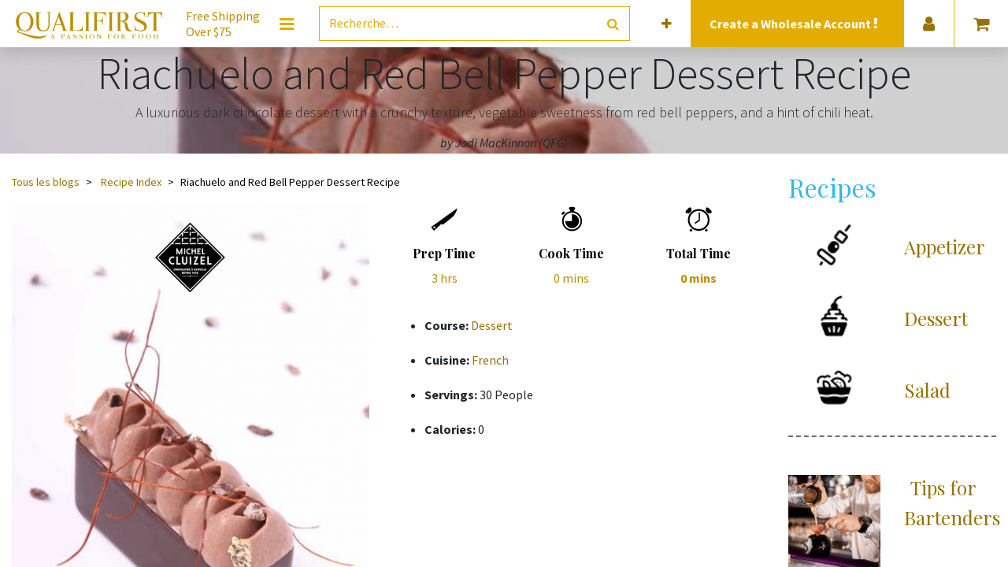

--- FILE ---
content_type: text/html; charset=utf-8
request_url: https://www.qualifirst.com/fr_CA/blog/recipe-index-12/riachuelo-and-red-bell-pepper-dessert-recipe-134
body_size: 13119
content:
<!DOCTYPE html>
        <html lang="fr-CA" data-website-id="7" data-main-object="blog.post(134,)" data-oe-company-name="Qualifirst Foods Ltd" data-add2cart-redirect="1">
    <head>
                <meta charset="utf-8"/>
                <meta http-equiv="X-UA-Compatible" content="IE=edge,chrome=1"/>
            <meta name="viewport" content="width=device-width, initial-scale=1"/>
        <meta name="generator" content="Odoo"/>
        <meta name="description" content="A luxurious dark chocolate dessert with a crunchy texture, vegetable sweetness from red bell peppers, and a hint of chili heat.
"/>
                        <meta property="og:type" content="article"/>
                        <meta property="og:title" content="Riachuelo and Red Bell Pepper Dessert Recipe"/>
                        <meta property="og:site_name" content="Qualifirst"/>
                        <meta property="og:url" content="https://www.qualifirst.com/fr_CA/blog/recipe-index-12/riachuelo-and-red-bell-pepper-dessert-recipe-134"/>
                        <meta property="og:image" content="https://www.qualifirst.com/web/image/blog.post/134/image"/>
                        <meta property="og:description" content="A luxurious dark chocolate dessert with a crunchy texture, vegetable sweetness from red bell peppers, and a hint of chili heat.
"/>
                        <meta property="article:published_time" content="2018-12-14 07:20:36"/>
                        <meta property="article:modified_time" content="2023-03-19 00:24:53.211043"/>
                            <meta property="article:tag" content="chocolate"/>
                            <meta property="article:tag" content="dessert"/>
                            <meta property="article:tag" content="Dessert"/>
                            <meta property="article:tag" content="French"/>
                            <meta property="article:tag" content="michel cluizel"/>
                    <meta name="twitter:card" content="summary_large_image"/>
                    <meta name="twitter:title" content="Riachuelo and Red Bell Pepper Dessert Recipe"/>
                    <meta name="twitter:image" content="https://www.qualifirst.com/web/image/blog.post/134/image"/>
                    <meta name="twitter:description" content="A luxurious dark chocolate dessert with a crunchy texture, vegetable sweetness from red bell peppers, and a hint of chili heat.
"/>
                <link rel="alternate" hreflang="en" href="https://www.qualifirst.com/blog/recipe-index-12/riachuelo-and-red-bell-pepper-dessert-recipe-134"/>
                <link rel="alternate" hreflang="fr" href="https://www.qualifirst.com/fr_CA/blog/recipe-index-12/riachuelo-and-red-bell-pepper-dessert-recipe-134"/>
                <link rel="alternate" hreflang="x-default" href="https://www.qualifirst.com/blog/recipe-index-12/riachuelo-and-red-bell-pepper-dessert-recipe-134"/>
        <link rel="canonical" href="https://www.qualifirst.com/fr_CA/blog/recipe-index-12/riachuelo-and-red-bell-pepper-dessert-recipe-134"/>
        <link rel="preconnect" href="https://fonts.gstatic.com/" crossorigin=""/>
                <title>Riachuelo and Red Bell Pepper Dessert Recipe</title>
                <link type="image/x-icon" rel="shortcut icon" href="https://prodqf-1f5f9.kxcdn.com/web/image/website/7/favicon?unique=4829560"/>
            <link rel="preload" href="https://prodqf-1f5f9.kxcdn.com/web/static/lib/fontawesome/fonts/fontawesome-webfont.woff2?v=4.7.0" as="font" crossorigin=""/>
            <link type="text/css" rel="stylesheet" href="/web/assets/15679546-f1d43d4/7/web.assets_common.min.css" data-asset-bundle="web.assets_common" data-asset-version="f1d43d4"/>
            <link type="text/css" rel="stylesheet" href="/web/assets/15706007-27d8ba7/7/web.assets_frontend.min.css" data-asset-bundle="web.assets_frontend" data-asset-version="27d8ba7"/>
                <script id="web.layout.odooscript" type="098dd3d7b91d90929275f49a-text/javascript">
                    var odoo = {
                        csrf_token: "6151d225e19aacd0a510b5546ecc7cec22e97752o1800457455",
                        debug: "",
                    };
                </script>
            <script type="098dd3d7b91d90929275f49a-text/javascript">
                odoo.__session_info__ = {"is_admin": false, "is_system": false, "is_website_user": true, "user_id": false, "is_frontend": true, "profile_session": null, "profile_collectors": null, "profile_params": null, "show_effect": false, "translationURL": "/website/translations", "cache_hashes": {"translations": "ebdfd28bdd481c5efd82593a574cf6bbf040ebb2"}, "recaptcha_public_key": "6LfoyJcpAAAAAGgnuxvG8p1xMp7MdthrIC3zXwgg", "lang_url_code": "fr_CA", "geoip_country_code": null, "is_wholesale": false};
                if (!/(^|;\s)tz=/.test(document.cookie)) {
                    const userTZ = Intl.DateTimeFormat().resolvedOptions().timeZone;
                    document.cookie = `tz=${userTZ}; path=/`;
                }
            </script>
            <script defer="defer" type="098dd3d7b91d90929275f49a-text/javascript" src="/web/assets/15267976-f65a5d5/7/web.assets_common_minimal.min.js" data-asset-bundle="web.assets_common_minimal" data-asset-version="f65a5d5"></script>
            <script defer="defer" type="098dd3d7b91d90929275f49a-text/javascript" src="/web/assets/15267977-652a909/7/web.assets_frontend_minimal.min.js" data-asset-bundle="web.assets_frontend_minimal" data-asset-version="652a909"></script>
            <script defer="defer" type="098dd3d7b91d90929275f49a-text/javascript" data-src="/web/assets/15267979-924f9db/7/web.assets_common_lazy.min.js" data-asset-bundle="web.assets_common_lazy" data-asset-version="924f9db"></script>
            <script defer="defer" type="098dd3d7b91d90929275f49a-text/javascript" data-src="/web/assets/15460870-06cea63/7/web.assets_frontend_lazy.min.js" data-asset-bundle="web.assets_frontend_lazy" data-asset-version="06cea63"></script>
        <!-- Hotjar Tracking Code for https://www.qualifirst.com -->
<script type="098dd3d7b91d90929275f49a-text/javascript">
    (function(h,o,t,j,a,r){
        h.hj=h.hj||function(){(h.hj.q=h.hj.q||[]).push(arguments)};
        h._hjSettings={hjid:3496690,hjsv:6};
        a=o.getElementsByTagName('head')[0];
        r=o.createElement('script');r.async=1;
        r.src=t+h._hjSettings.hjid+j+h._hjSettings.hjsv;
        a.appendChild(r);
    })(window,document,'https://static.hotjar.com/c/hotjar-','.js?sv=');
</script>
                <meta name="google-site-verification" content="BBnvH4sh0P2YSSQKCNgkP1zEJA7hMZJ2zZT7KjpO1vE"/>
        </head>
            <body class="">
        <div id="wrapwrap" class="   ">
    <header id="top" data-anchor="true" data-name="Header" class=" ">
    <nav data-name="Navbar" class="navbar navbar-expand-lg navbar-light o_colored_level o_cc navbar-expand-md p-0 bg-white theme_new_qfg_header">
      <div class="container justify-content-center pr-0">
        <ul id="top_menu" class="row justify-content-between position-relative align-items-center w-100 mb-0 list-unstyled m-auto">
          <div id="headerLogo" class="d-flex flex-lg-grow-0 flex-grow-1 align-items-center justify-content-center o_no_autohide_item">
  <section>
    <div class="row oe_content_editable">
      <div class="pr-0 px-md-3 logo-img o_colored_level">
        <a href="/fr_CA/" data-original-title="" title="">
          <img class="img" src="https://prodqf-1f5f9.kxcdn.com/web/image/12678349-747a3a65/qflogo.svg" alt="" loading="lazy" style="" data-original-id="12678349" data-original-src="/web/image/12678349-747a3a65/qflogo.svg" data-mimetype="image/svg+xml" data-resize-width="328"/>
        </a>
      </div>
    <div class="slogan d-none d-xl-flex my-auto pl-0 pl-md-3 pr-md-4 o_colored_level" style="">
      <span>
        Free Shipping
        <br/>
        Over $75
      </span>
    </div>
    </div>
  </section>
          </div>
          <div id="headerMenu" class="o_no_autohide_item">
            <li class="dropdown p-3 text-center" contenteditable="false">
                <button id="megamenu_editor_btn" type="button" class="megamenu-editor-btn css_non_editable_mode_hidden btn btn-link" contenteditable="false">
                  <span class="fa fa-bars fa-lg" data-original-title="" title="" aria-describedby="tooltip1491"></span>
                </button>
              <a href="#" class="btn-megamenu dropdown-toggle text-primary p-0 d-lg-block d-none css_editable_mode_hidden">
                <span class="fa fa-bars fa-lg"></span>
              </a>
              <a href="#" class="mobile-megamenu-btn navbar-toggle text-primary p-0 d-block d-lg-none css_editable_mode_hidden">
                <span class="fa fa-bars fa-2x"></span>
              </a>
            </li>
            <div id="qf-megamenu" class="megamenu navbar-collapsed dropdown-menu pb-0">
              <div class="col-12">
                <div class="row">
                  <div class="col-12">
                    <div class="row d-lg-none mt-4">
                      <div class="col-lg-3 col-12 dropdown">
                        <a class="btn dropdown-toggle d-flex align-items-center menu-btn px-4 pb-4" href="#">
                          <div class="mx-2 text-center" style="width: 62px;">
                            <i class="fa fa-user fa-2x"></i>
                          </div>
                          <span class="menu-name ml-3 mr-5">Account</span>
                          <span class="fa fa-angle-right fa-lg p-3 d-block d-lg-none mobile-menu" style="color: rgb(65, 65, 65); z-index: 3; --darkreader-inline-color: #666d6d;" data-darkreader-inline-color=""></span>
                        </a>
                        <div class="dropdown-menu child-menus text-center" role="menu">
                          <div class="d-lg-flex d-block">
                            <ul class="list-unstyled px-4 mb-4">
                              <li>
                              </li>
                              <li>
                                <a href="/web/login">
                                  <span>Login</span>
                                </a>
                              </li>
    <li class="dropdown-item">
      <a role="menuitem" class="" href="/web/signup">Sign up</a>
    </li>
                            </ul>
            <ul class="list-unstyled px-4 d-block d-sm-none">
                <li>
                    <h6 class="mt-2 mt-sm-0 mb-3">Language</h6>
                </li>
                <div class="lang_switcher mobile">
        <a href="#" class="dropdown-toggle nav-link" data-toggle="dropdown">
            <span>FR (CA)</span>
            <span class="fa fa-angle-down fa-lg p-2 d-inline d-lg-none btn-lang" style="z-index: 3"></span>
        </a>
        <ul class="dropdown-menu dropdown-menu-right lang-options" role="menu">
                    <a href="/blog/recipe-index-12/riachuelo-and-red-bell-pepper-dessert-recipe-134" class="dropdown-item -js_change_lang text-capitalize " data-url_codep="en_US">
                        <span>EN (US)</span>
                    </a>
        </ul>
                </div>
            </ul>
                          </div>
                        </div>
                      </div>
                    </div>
                  </div>
                </div>
  <div class="row oe_structure_solo oe_content_editable">
    <div class="col-12 px-0 py-lg-2" data-original-title="" title="" aria-describedby="tooltip432569">
      <section class="s_features_columns o_colored_level" data-name="Featured Links Snippet" style="background-image: none; --darkreader-inline-bgimage: none;" data-darkreader-inline-bgimage="">
        <div class="col bg-white categories-menu">
          <div class="row">
            <div class="col-12 col-lg dropdown oe_content_editable o_colored_level" data-category-id="60" data-original-title="" title="" aria-describedby="tooltip317944">
              <section class="category-title px-4 py-3 o_colored_level" data-original-title="" title="" aria-describedby="tooltip80993" style="background-image: none;">
                <div class="d-flex flex-row align-items-center menu-btn oe_content_editable" data-original-title="" title="" aria-describedby="tooltip8663">
                  <img class="img mr-3" src="https://prodqf-1f5f9.kxcdn.com/web/image/product.public.category/60/image_128" width="62" loading="lazy"/>
                  <a class="menu-name" href="/fr_CA/food/chocolates-and-desserts" data-original-title="" title="">Chocolates &amp;&nbsp;Desserts</a>
                  <span class="fa fa-angle-right fa-lg p-3 d-inline d-lg-none mobile-menu" style="z-index: 3"></span>
                </div>
              </section>
              <div class="dropdown-menu child-menus" role="menu" data-original-title="" title="" aria-describedby="tooltip522924">
                <div class="d-lg-flex d-block" data-original-title="" title="" aria-describedby="tooltip728158">
                  <ul class="list-unstyled px-4 mb-4 oe_content_editable" data-original-title="" title="" aria-describedby="tooltip342794">
                    <li>
                      <section style="background-image: none;" class="o_colored_level" data-original-title="" title="" aria-describedby="tooltip259466">
                        <a href="https://www.qualifirst.com/food/baking_shells_tarts" data-original-title="" title="">Tarts, Shells, Cones</a>
                      </section>
                    </li>
                    <li>
                      <section style="background-image: none;" class="o_colored_level" data-original-title="" title="" aria-describedby="tooltip35497">
                        <a href="https://www.qualifirst.com/food/chocolate_couverture_and_coating" data-original-title="" title="">Chocolate Couverture &amp; Coating</a>
                      </section>
                    </li>
                    <li>
                      <section class="o_colored_level" data-original-title="" title="" aria-describedby="tooltip616504" style="background-image: none;">
                        <a href="/fr_CA/food/decorating_all" data-original-title="" title="">Baking Decorations</a>
                        <br/>
                      </section>
                    </li>
                    <li>
                      <section class="o_colored_level" data-original-title="" title="" aria-describedby="tooltip135297">
                        <a href="/fr_CA/food/chocolate_bonbons" data-original-title="" title="">Ch​o​c​olate Bars &amp; Bonbons</a>
                        <br/>
                      </section>
                    </li>
                    <li data-original-title="" title="" aria-describedby="tooltip550764">
                      <section class="o_colored_level" data-original-title="" title="" aria-describedby="tooltip951349" style="background-image: none;">
                        <a href="/fr_CA/food/desserts_all" data-original-title="" title="">Frozen Pastries</a>
                        <font class="text-black"></font>
                        <br/>
                      </section>
                      <a href="https://www.qualifirst.com/cluizelcouverture" data-original-title="" title="">Cluizel's Couvertures&nbsp;Specs</a>
                      <br/>
                      <br/>
                      <section>
                      </section>
                    </li>
                  </ul>
                </div>
              </div>
            </div>
            <div class="col-12 col-lg dropdown oe_content_editable o_colored_level" data-category-id="82" data-original-title="" title="" aria-describedby="tooltip636280">
              <section class="category-title px-4 py-3 o_colored_level" style="background-image: none;">
                <div class="d-flex flex-row align-items-center menu-btn oe_content_editable" data-original-title="" title="" aria-describedby="tooltip73486">
                  <img class="img mr-3" src="https://prodqf-1f5f9.kxcdn.com/web/image/14627694-d9b17fdf/olives-on-leaves-isolated-on-white-2023-11-27-05-11-29-utc.jpg" width="62" loading="lazy" data-original-title="" title="" aria-describedby="tooltip725231" alt="" data-original-id="14627373" data-original-src="/web/image/14627373-5feed32e/olives-on-leaves-isolated-on-white-2023-11-27-05-11-29-utc.jpg" data-mimetype="image/jpeg" data-resize-width="undefined"/>
                  <a class="menu-name" href="/fr_CA/food/oils_olives_vinegars" data-original-title="" title="">Oils, Vinegars, Olives &amp; Fruits</a>
                  <span class="fa fa-angle-right fa-lg p-3 d-inline d-lg-none mobile-menu" style="z-index: 3"></span>
                </div>
              </section>
              <div class="dropdown-menu child-menus" role="menu" data-original-title="" title="" aria-describedby="tooltip959844">
                <div class="d-lg-flex d-block" data-original-title="" title="" aria-describedby="tooltip418570">
                  <ul class="list-unstyled px-4 mb-4 oe_content_editable" data-original-title="" title="" aria-describedby="tooltip663234">
                    <li>
                      <section style="background-image: none;" class="o_colored_level">
                        <a href="/fr_CA/food/olive_oils">Olive Oils</a>
                        <br/>
                      </section>
                    </li>
                    <li>
                      <section class="o_colored_level" data-original-title="" title="" aria-describedby="tooltip290121">
                        <a href="/fr_CA/food/nut_and_seed_oils">Nut &amp; Seed Oils&nbsp;</a>
                        <br/>
                      </section>
                    </li>
                    <li>
                      <section style="background-image: none;" class="o_colored_level" data-original-title="" title="" aria-describedby="tooltip681216">
                        <a href="/fr_CA/food/olive" data-original-title="" title="">Olives</a>
                        <br/>
                      </section>
                    </li>
                    <li>
                      <section class="o_colored_level" data-original-title="" title="" aria-describedby="tooltip960591" style="background-image: none;"><a href="/fr_CA/food/vinegar" data-original-title="" title="">Vinegars</a><br/><a href="https://www.qualisuite.com/food/fruits">Fruits</a>&nbsp;<br/></section>
                    </li>
                    <li>
                      <section class="o_colored_level" data-original-title="" title="" aria-describedby="tooltip960591" style="background-image: none;">
                        <br/>
                      </section>
                    </li>
                    <li>
                      <section class="o_colored_level" data-original-title="" title="" aria-describedby="tooltip960591"></section>
                    </li>
                  </ul>
                </div>
              </div>
            </div>
            <div class="col-12 col-lg dropdown oe_content_editable o_colored_level" data-category-id="120" data-original-title="" title="" aria-describedby="tooltip102028">
              <section class="category-title px-4 py-3 o_colored_level" style="background-image: none;">
                <div class="d-flex flex-row align-items-center menu-btn oe_content_editable">
                  <img class="img mr-3" src="https://prodqf-1f5f9.kxcdn.com/web/image/14627705-14281fe2/close-up-shot-of-sliced-fresh-black-truffle-2023-11-27-05-32-57-utc.jpg" width="62" loading="lazy" data-original-title="" title="" aria-describedby="tooltip184212" alt="" data-original-id="14627695" data-original-src="/web/image/14627695-483cbd61/close-up-shot-of-sliced-fresh-black-truffle-2023-11-27-05-32-57-utc.jpg" data-mimetype="image/jpeg" data-resize-width="undefined"/>
                  <a class="menu-name" href="/fr_CA/food/truffles_mushrooms_meats" data-original-title="" title="">Truffles, Vegetables&nbsp;&amp; Seafood</a>
                  <span class="fa fa-angle-right fa-lg p-3 d-inline d-lg-none mobile-menu" style="z-index: 3"></span>
                </div>
              </section>
              <div class="dropdown-menu child-menus" role="menu" data-original-title="" title="" aria-describedby="tooltip422919">
                <div class="d-lg-flex d-block" data-original-title="" title="" aria-describedby="tooltip547220">
                  <ul class="list-unstyled px-4 mb-4 oe_content_editable" data-original-title="" title="" aria-describedby="tooltip189104">
                    <li>
                      <section style="background-image: none;" class="o_colored_level" data-original-title="" title="" aria-describedby="tooltip835179">
                        <a href="/fr_CA/food/truffles" data-original-title="" title="">Truffles</a>
                        <br/>
                      </section>
                    </li>
                    <li>
                      <section style="background-image: none;" class="o_colored_level" data-original-title="" title="" aria-describedby="tooltip223577"><a href="/fr_CA/food/truffle_infused" data-original-title="" title="">Infused With Truffl</a>e&nbsp;<br/></section>
                    </li>
                    <li>
                      <section style="background-image: none;" class="o_colored_level" data-original-title="" title="" aria-describedby="tooltip223577">
                        <a href="/fr_CA/food/dried_gourmet_mushrooms">Dried Gourmet Mushrooms</a>
                        <br/>
                      </section>
                    </li>
                    <li data-original-title="" title="" aria-describedby="tooltip922909">
                      <section class="o_colored_level" style="background-image: none;" data-original-title="" title="" aria-describedby="tooltip79930"><a href="https://www.qualifirst.com/food/mushroom_powders" data-original-title="" title="">Mushroom Powders</a><br/><a href="https://www.qualisuite.com/food/vegetables_roots_pickled">Vegetables, Roots &amp; Pickled</a>&nbsp;<br/></section>
                    </li>
                    <li data-original-title="" title="" aria-describedby="tooltip922909">
                      <section class="o_colored_level" style="background-image: none;" data-original-title="" title="" aria-describedby="tooltip79930">
                        <a href="/fr_CA/food/meats" data-original-title="" title="">Snails, Seafood &amp; Rougie</a>
                        <br/>
                      </section>
                    </li>
                  </ul>
                </div>
              </div>
            </div>
            <div class="col-12 col-lg dropdown oe_content_editable o_colored_level" data-category-id="234" data-original-title="" title="" aria-describedby="tooltip390834">
              <section class="category-title px-4 py-3 o_colored_level" style="background-image: none;" data-original-title="" title="" aria-describedby="tooltip625636">
                <div class="d-flex flex-row align-items-center menu-btn oe_content_editable" data-original-title="" title="" aria-describedby="tooltip70846">
                  <img class="img mr-3" src="https://prodqf-1f5f9.kxcdn.com/web/image/14627706-99019a3f/steak-spice-2023-11-27-05-05-44-utc.jpg" width="62" loading="lazy" alt="" data-original-title="" title="" aria-describedby="tooltip386247" data-original-id="14627699" data-original-src="/web/image/14627699-064200b7/steak-spice-2023-11-27-05-05-44-utc.jpg" data-mimetype="image/jpeg" data-resize-width="undefined"/>
                  <a class="menu-name" href="/fr_CA/food/spices_seasonings_sauces" data-original-title="" title="">Spices, Grains, Nuts &amp; Sweeteners</a>
                  <span class="fa fa-angle-right fa-lg p-3 d-inline d-lg-none mobile-menu" style="z-index: 3"></span>
                </div>
              </section>
              <div class="dropdown-menu child-menus" role="menu" data-original-title="" title="" aria-describedby="tooltip609655">
                <div class="d-lg-flex d-block" data-original-title="" title="" aria-describedby="tooltip481264">
                  <ul class="list-unstyled px-4 mb-4 oe_content_editable" data-original-title="" title="" aria-describedby="tooltip911525">
                    <li>
                      <section style="background-image: none;" class="o_colored_level" data-original-title="" title="" aria-describedby="tooltip686070"><a href="/fr_CA/food/spices_seasonings_sauces" data-original-title="" title="">Spices, Seasonings &amp; Sauces</a><br/><a href="/fr_CA/food/grains_legumes_nuts_rices" data-original-title="" title="">Grains, Legumes, Nuts &amp; Rices</a><br/><a href="/fr_CA/food/sugars_and_powders">Sugars &amp; Powders</a>
                        &nbsp;<br/>
                        <a href="/fr_CA/food/teas_drinks_honey">Teas, Drinks &amp; Honey</a>&nbsp;<br/>
                        <br/>
                        <br/>
                      </section>
                    </li>
                    <li>
                      <section style="background-image: none;" class="o_colored_level" data-original-title="" title="" aria-describedby="tooltip686070"></section>
                    </li>
                    <li>
                      <section style="background-image: none;" class="o_colored_level" data-original-title="" title="" aria-describedby="tooltip686070"></section>
                    </li>
                    <li>
                      <section style="background-image: none;" class="o_colored_level" data-original-title="" title="" aria-describedby="tooltip686070"></section>
                    </li>
                    <li>
                      <section style="background-image: none;" class="o_colored_level" data-original-title="" title="" aria-describedby="tooltip686070"></section>
                    </li>
                    <li>
                      <section style="background-image: none;" class="o_colored_level" data-original-title="" title="" aria-describedby="tooltip686070"></section>
                    </li>
                    <li>
                      <section style="background-image: none;" class="o_colored_level" data-original-title="" title="" aria-describedby="tooltip686070">
                        <br/>
                      </section>
                    </li>
                    <li>
                      <section style="background-image: none;" class="o_colored_level" data-original-title="" title="" aria-describedby="tooltip686070">
                        <br/>
                      </section>
                    </li>
                  </ul>
                </div>
              </div>
            </div>
            <div class="col-12 col-lg dropdown oe_content_editable o_colored_level">
              <section class="category-title px-4 py-3 o_colored_level" style="background-image: none;" data-original-title="" title="" aria-describedby="tooltip404896">
                <div class="d-flex flex-row align-items-center menu-btn oe_content_editable" data-original-title="" title="" aria-describedby="tooltip192780">
                  <img class="img mr-3" src="https://prodqf-1f5f9.kxcdn.com/web/image/9715200/recipe-blog-icon.png" width="62" loading="lazy" data-original-id="9715200" data-original-src="/web/image/9715200-16e240fe/recipe-blog-icon.png" data-mimetype="image/png"/>
                  <a aria-describedby="tooltip943293" class="menu-name" data-original-title="" href="/fr_CA/blog" title="">Discover</a>
                  <span class="fa fa-angle-right fa-lg p-3 d-inline d-lg-none mobile-menu" style="z-index: 3"></span>
                </div>
              </section>
              <div class="dropdown-menu child-menus" role="menu">
                <div class="d-lg-flex d-block" data-original-title="" title="" aria-describedby="tooltip920747">
                  <ul class="list-unstyled px-4 mb-4 oe_content_editable" data-original-title="" title="" aria-describedby="tooltip492715">
                    <li>
                      <section data-original-title="" title="" aria-describedby="tooltip638336" style="background-image: none;" class="o_colored_level"><a href="/fr_CA/food/wares_all">Kitchen Wares</a><br/><a href="https://www.qualifirst.com/food/bitters_mixers_extracts">Cocktail Ingredients</a>&nbsp;<br/><a data-original-title="" href="/fr_CA/blog" title="">Blog</a></section>
                    </li>
                    <li>
                      <section data-original-title="" title="" aria-describedby="tooltip638336" style="background-image: none;" class="o_colored_level"></section>
                    </li>
                    <li>
                      <section>
                        <a aria-describedby="tooltip385130" data-original-title="" href="/fr_CA/blog/recipe-index-12" title="">Recipes</a>
                      </section>
                      <section style="background-image: none;" class="o_colored_level" data-original-title="" title="" aria-describedby="tooltip44205">
                        <a aria-describedby="tooltip385130" data-original-title="" href="/fr_CA/cbd-edibles-ingredients" title="">Edibles Ingredients</a>
                      </section>
                    </li>
                    <li>
                      <section>
                        <a href="/fr_CA/collection/new-additions" data-original-title="" title="" aria-describedby="tooltip38316">New Additions</a>
                      </section>
                    </li>
                    <li>
                      <section style="background-image: none;" class="o_colored_level">
                        <a data-original-title="" href="/fr_CA/collection/gift-ideas" title="">Gift Ideas</a>
                      </section>
                      <section>
                        </section>
                      <a aria-describedby="tooltip893403" data-original-title="" href="https://www.qualifirst.com/collection/ice-cream-ingredients" title="">Ice Cream Ingredients</a>
                      <br/>
                      <section>
                        <a href="/fr_CA/aboutus">About Us</a>
                      </section>
                      <section style="background-image: none; --darkreader-inline-bgimage: none;" class="o_colored_level" data-darkreader-inline-bgimage="">
                        <a class="btn btn-primary btn-sm" href="/fr_CA/contactus">
                          <strong>Contact Us</strong>
                        </a>
                      </section>
                    </li>
                  </ul>
                </div>
              </div>
            </div>
          </div>
        </div>
      </section>
    </div>
  </div>
              </div>
            </div>
          </div>
          <div class="d-flex flex-grow-1 px-3 py-2 nav-item o_no_autohide_item" id="headerSearch" contenteditable="false">
            <form method="get" class="w-100 m-0" action="/fr_CA/food">
    <div role="search" class="input-group border border-primary">
        <input type="search" name="search" class="search-query form-control oe_search_box None" placeholder="Recherche…"/>
        <div class="input-group-append">
            <button type="submit" aria-label="Rechercher" title="Rechercher" class="btn oe_search_button btn-transparent text-primary"><i class="fa fa-search"></i></button>
        </div>
    </div>
            </form>
          </div>
            <div id="headerExtraInfo" class="menu-elements justify-content-center align-items-center px-2 w-100 w-lg-auto d-flex bg-primary">
                <a href="/web/signup?wholesale" class="text-center nav-link">
                    <h6 class="text-white font-weight-bold d-inline mb-0 mr-2 ">
                        Create a
                        Wholesale Account
                        <i class="fa fa-exclamation animated infinite tada"></i>
                    </h6>
                </a>
            </div>
            <div id="headerProvince" class="menu-elements border-menu border-primary d-md-flex justify-content-center align-items-center px-2">
                <div class="form-group nav-link mb-0">
                    <form class="mb-0" role="form" method="post" action="/fr_CA/geozones/force_address" id="geozone_force_address">
                        <input type="hidden" name="csrf_token" value="6151d225e19aacd0a510b5546ecc7cec22e97752o1800457455"/>
                        <input type="hidden" name="selected_delivery_address_id" value="4"/>
                        <input type="hidden" name="is_a_bot" value="1"/>
                        <input type="hidden" name="selected_geo_rule_id" value="65"/>
                        <label for="address_id" style="margin: 0; display: block; width: 100%; text-align: center; font-size: 12px; font-weight: bold;">Ship to:</label>
                        <select name="address_id" class="form-control" required="required" onchange="if (!window.__cfRLUnblockHandlers) return false; this.form.submit()" style="min-width: 100px;" data-cf-modified-098dd3d7b91d90929275f49a-="">
                                    <option disabled="disabled">- Canada</option>
                                    <option value="11523765" data-rule_id="60">Alberta</option>
                                    <option value="11523766" data-rule_id="61">British Columbia</option>
                                    <option value="11523757" data-rule_id="53">Manitoba</option>
                                    <option value="11523758" data-rule_id="54">New Brunswick</option>
                                    <option value="11523759" data-rule_id="55">Newfoundland and Labrador</option>
                                    <option value="11523767" data-rule_id="62">Northwest Territories</option>
                                    <option value="11523760" data-rule_id="56">Nova Scotia</option>
                                    <option value="11523761" data-rule_id="57">Nunavut</option>
                                    <option value="11523762" selected="selected" data-rule_id="65">Ontario</option>
                                    <option value="11523763" data-rule_id="58">Prince Edward Island</option>
                                    <option value="11523764" data-rule_id="59">Quebec</option>
                                    <option value="11523768" data-rule_id="63">Saskatchewan</option>
                                    <option value="11523769" data-rule_id="64">Yukon</option>
                        </select>
                    </form>
                </div>
            </div>
            <div id="headerLanguage" class="menu-elements border-menu border-primary dropdown d-none d-lg-flex justify-content-center align-items-center p-2">
        <a href="#" class="dropdown-toggle nav-link" data-toggle="dropdown">
            <span>FR (CA)</span>
            <span class="fa fa-angle-down fa-lg p-2 d-inline d-lg-none btn-lang" style="z-index: 3"></span>
        </a>
        <ul class="dropdown-menu dropdown-menu-right lang-options" role="menu">
                    <a href="/blog/recipe-index-12/riachuelo-and-red-bell-pepper-dessert-recipe-134" class="dropdown-item -js_change_lang text-capitalize " data-url_codep="en_US">
                        <span>EN (US)</span>
                    </a>
        </ul>
            </div>
          <div id="headerSignup" class="menu-elements border-menu border-primary dropdown d-none d-lg-flex justify-content-center align-items-center px-2 o_no_autohide_item" contenteditable="false">
            <a href="#" class="dropdown-toggle nav-link" data-toggle="dropdown">
              <i class="fa fa-user fa-lg" title="Login or Signup"></i>
            </a>
            <ul class="dropdown-menu dropdown-menu-right js_usermenu" role="menu">
              <li class="dropdown-item">
                <a href="/web/login" role="menuitem">Log In</a>
              </li>
    <li class="dropdown-item">
      <a role="menuitem" class="" href="/web/signup">Sign up</a>
    </li>
            </ul>
          </div>
            <div id="headerCart" class="menu-elements d-flex justify-content-center align-items-center px-2 border-menu border-primary o_wsale_my_cart o_no_autohide_item" contenteditable="false">
        <a id="my_cart" href="/fr_CA/shop/cart" class="nav-link d-lg-block d-none">
            <i class="fa fa-shopping-cart fa-lg"></i>
        </a>
        <a id="my_cart" href="/fr_CA/shop/cart" class="nav-link d-block d-lg-none pl-0">
            <i class="fa fa-shopping-cart fa-2x"></i>
        </a>
            </div>
        </ul>
      </div>
    </nav>
        </header>
                <main>
        <div id="wrap" class="js_blog website_blog">
        <section id="o_wblog_post_top">
            <div id="title" class="blog_header">
  <div data-name="Couverture de l&#39;article de blog" data-use_size="True" data-use_filters="True" class="o_record_cover_container d-flex flex-column h-100 o_colored_level o_cc    o_wblog_post_page_cover">
    <div style="background-image: url(&#39;https://prodqf-1f5f9.kxcdn.com/web/image/blog.post/134/image&#39;);" class="o_record_cover_component o_record_cover_image o_we_snippet_autofocus"></div>
    <div style="opacity: 0.2;" class="o_record_cover_component o_record_cover_filter oe_black"></div>
                    <div class="container text-center position-relative h-100 d-flex flex-column flex-grow-1 justify-content-around">
                        <div class="o_wblog_post_title  ">
                            <div id="o_wblog_post_name" class="o_editable_no_shadow" data-oe-expression="blog_post.name" placeholder="Titre de l&#39;article de blog" data-blog-id="134">Riachuelo and Red Bell Pepper Dessert Recipe</div>
                            <div id="o_wblog_post_subtitle" class="o_editable_no_shadow" placeholder="Sous-titre">A luxurious dark chocolate dessert with a crunchy texture, vegetable sweetness from red bell peppers, and a hint of chili heat.</div>
                <div class="mt-2"><i>by Jodi MacKinnon (QFG)</i></div>
                        </div>
                    </div>
  </div>
            </div>
        </section>
        <section id="o_wblog_post_main" class="container pt-4 pb-5 ">
            <div class="mx-auto ">
                <div class="d-flex flex-column flex-lg-row ">
                    <div id="o_wblog_post_content" class="w-lg-75">
    <nav aria-label="fil d&#39;Ariane" class="breadcrumb flex-nowrap py-0 px-0 css_editable_mode_hidden mb-3 bg-transparent">
        <li class="breadcrumb-item"><a href="/fr_CA/blog">Tous les blogs</a></li>
        <li class="breadcrumb-item">
            <a href="/fr_CA/blog/recipe-index-12">Recipe Index</a>
        </li>
        <li class="breadcrumb-item text-truncate active"><span>Riachuelo and Red Bell Pepper Dessert Recipe</span></li>
    </nav>
            <div class="container o_not_editable mb-3">
                <div class="row" id="recipe_header">
                    <div class="col-12 col-md-6 mb-3">
                        <div class="thumb d-flex justify-content-center"><img src="https://prodqf-1f5f9.kxcdn.com/web/image/blog.post/134/image/Riachuelo%20and%20Red%20Bell%20Pepper%20Dessert%20Recipe?unique=e540adc" class="img img-fluid w-100" alt="Riachuelo and Red Bell Pepper Dessert Recipe" loading="lazy"/></div>
                    </div>
                    <div class="col-12 col-md-6">
                        <div class="row">
                            <div class="col-4 text-center mb-3">
                                <img class="img lazy lazyload-disable" src="https://prodqf-1f5f9.kxcdn.com/sci_recipe_maker/static/images/prep-time.svg" height="36" width="auto" alt="Prep time" title="Prep time" loading="lazy"/>
                                <h6 class="font-weight-bold mt-3 mb-2 text-black">Prep Time</h6>
                                <span class="text-tertiary">
                                    3 hrs
                                </span>
                            </div>
                            <div class="col-4 text-center mb-3">
                                <img class="img lazy lazyload-disable" src="https://prodqf-1f5f9.kxcdn.com/sci_recipe_maker/static/images/cook-time.svg" height="36" width="auto" alt="Cook time" title="Cook time" loading="lazy"/>
                                <h6 class="font-weight-bold mt-3 mb-2 text-black">Cook Time</h6>
                                <span class="text-tertiary">
                                    0 mins
                                </span>
                            </div>
                            <div class="col-4 text-center mb-3">
                                <img class="img lazy lazyload-disable" src="https://prodqf-1f5f9.kxcdn.com/sci_recipe_maker/static/images/total-time.svg" height="36" width="auto" alt="Total time" title="Total time" loading="lazy"/>
                                <h6 class="font-weight-bold mt-3 mb-2 text-black">Total Time</h6>
                                <span class="text-tertiary">
                                    <b>0 mins</b>
                                </span>
                            </div>
                            <div class="col-12 mt-3">
                                <ul>
                                    <li class="mb-3">
                                        <b>Course:</b>
                                            <a href="/fr_CA/blog/recipe-index-12/tag/dessert-132">Dessert</a>
                                    </li>
                                    <li class="mb-3">
                                        <b>Cuisine:</b>
                                            <a href="/fr_CA/blog/recipe-index-12/tag/french-134">French</a>
                                    </li>
                                    <li class="mb-3">
                                        <b>Servings:</b>
                                        30
                                        People
                                    </li>
                                    <li class="mb-3">
                                        <b>Calories:</b>
                                        0
                                    </li>
                                </ul>
                            </div>
                        </div>
                    </div>
                </div>
                <div class="row" id="recipe_ingredients">
                    <h2 class="col-12 mb-3">Ingredients:</h2>
                    <div class="col-12 mb-3">
                        <div class="row">
                                <div class="col-12 col-md-6 mb-1">
                                        <h5 class="mb-2"><b>Riachuelo Ganache</b></h5>
                                    <ul class="mb-0">
                                        <li class="mb-2">
                                            <span>166.7</span>
                                            <span>g</span>
                                                <span>couverture 70% Riachuelo</span>
                                        </li><li class="mb-2">
                                            <span>33.3</span>
                                            <span>g</span>
                                                <span>cocoa paste</span>
                                        </li><li class="mb-2">
                                            <span>250</span>
                                            <span>g</span>
                                                <span>whipping cream (35%)</span>
                                        </li><li class="mb-2">
                                            <span>22.2</span>
                                            <span>g</span>
                                            <a href="/fr_CA/food/liquid_sweeteners/glucose-syrup-l">
                                                <span>glucose</span>
                                            </a>
                                        </li><li class="mb-2">
                                            <span>22.2</span>
                                            <span>g</span>
                                                <span>invert sugar</span>
                                        </li><li class="mb-2">
                                            <span>555.6</span>
                                            <span>g</span>
                                                <span>whipping cream (35%)</span>
                                            (cold)
                                        </li>
                                    </ul>
                                </div>
                                <div class="col-12 col-md-6 mb-1">
                                        <h5 class="mb-2"><b>Chocolate Shortbread</b></h5>
                                    <ul class="mb-0">
                                        <li class="mb-2">
                                            <span>20.6</span>
                                            <span>g</span>
                                                <span>brown sugar</span>
                                        </li><li class="mb-2">
                                            <span>8.3</span>
                                            <span>g</span>
                                                <span>sugar</span>
                                        </li><li class="mb-2">
                                            <span>30</span>
                                            <span>g</span>
                                                <span>pastry flour</span>
                                        </li><li class="mb-2">
                                            <span>5.1</span>
                                            <span>g</span>
                                            <a href="/fr_CA/food/cacao_product/cacao-powder-l">
                                                <span>cocoa powder</span>
                                            </a>
                                        </li><li class="mb-2">
                                            <span>.8</span>
                                            <span>g</span>
                                                <span>baking soda</span>
                                        </li><li class="mb-2">
                                            <span>25.8</span>
                                            <span>g</span>
                                                <span>unsalted butter</span>
                                            (chilled and cubed)
                                        </li><li class="mb-2">
                                            <span>.3</span>
                                            <span>g</span>
                                            <a href="/fr_CA/food/vanilla_products/vanilla-extract-pure-bourbon-l">
                                                <span>vanilla extract</span>
                                            </a>
                                        </li><li class="mb-2">
                                            <span>25.8</span>
                                            <span>g</span>
                                                <span>couverture 70% Riachuelo</span>
                                        </li>
                                    </ul>
                                </div>
                                <div class="col-12 col-md-6 mb-1">
                                        <h5 class="mb-2"><b>Spicy Riachuelo Chocolate Crunch</b></h5>
                                    <ul class="mb-0">
                                        <li class="mb-2">
                                            <span>60</span>
                                            <span>g</span>
                                                <span>couverture 70% Riachuelo</span>
                                        </li><li class="mb-2">
                                            <span>6</span>
                                            <span>g</span>
                                                <span>grape seed oil</span>
                                        </li><li class="mb-2">
                                            <span>100</span>
                                            <span>g</span>
                                                <span>crushed chocolate shortbread</span>
                                        </li><li class="mb-2">
                                            <span>20</span>
                                            <span>g</span>
                                                <span>croustilline</span>
                                        </li><li class="mb-2">
                                            <span>20</span>
                                            <span>g</span>
                                            <a href="/fr_CA/food/cacao_product/gruenibs-los-ancones-m">
                                                <span>cocoa nibs</span>
                                            </a>
                                        </li><li class="mb-2">
                                            <span>.2</span>
                                            <span>g</span>
                                            <a href="/fr_CA/food/chillie_peppers/morita-chili-powder-m">
                                                <span>Morita chili powder</span>
                                            </a>
                                        </li>
                                    </ul>
                                </div>
                                <div class="col-12 col-md-6 mb-1">
                                        <h5 class="mb-2"><b>Roasted Red Bell Pepper Confit</b></h5>
                                    <ul class="mb-0">
                                        <li class="mb-2">
                                            <span>293.3</span>
                                            <span>g</span>
                                            <a href="/fr_CA/food/marinated_and_pickled/peppers-roasted-sweet-red-l">
                                                <span>roasted red pepper</span>
                                            </a>
                                        </li><li class="mb-2">
                                            <span>16.7</span>
                                            <span>g</span>
                                            <a href="/fr_CA/food/liquid_sweeteners/glucose-syrup-l">
                                                <span>glucose</span>
                                            </a>
                                        </li><li class="mb-2">
                                            <span>16.7</span>
                                            <span>g</span>
                                                <span>sugar</span>
                                        </li><li class="mb-2">
                                            <span>5.4</span>
                                            <span>g</span>
                                                <span>pectin NH powder</span>
                                        </li>
                                    </ul>
                                </div>
                                <div class="col-12 col-md-6 mb-1">
                                        <h5 class="mb-2"><b>Assembling</b></h5>
                                    <ul class="mb-0">
                                        <li class="mb-2">
                                            <span>30</span>
                                                <span>dark mini rectangle coupelle</span>
                                        </li><li class="mb-2">
                                            <a href="/fr_CA/food/cacao_product/gruenibs-los-ancones-m">
                                                <span>Cocoa nibs</span>
                                            </a>
                                        </li><li class="mb-2">
                                            <a href="/fr_CA/food/chillie_peppers/chilli-mild-threads-dry-l-4719">
                                                <span>Mild chili threads</span>
                                            </a>
                                        </li>
                                    </ul>
                                </div>
                        </div>
                    </div>
                </div>
                <div class="row" id="recipe_instructions">
                    <h2 class="col-12 mb-3">Instructions:</h2>
                    <div class="col-12 mb-3">
                        <div class="row">
                                <div class="col-12 mb-1">
                                        <h5 class="mb-2"><b>Riachuelo Ganache</b></h5>
                                    <ol class="mt-4 mb-4">
                                        <li class="mb-2">
                                            <span>Combine the chocolate and cocoa mass in a double boiler and melt over simmering water. Remove from the heat.</span>
                                        </li><li class="mb-2">
                                            <span>In a heavy pot, heat the cream, glucose, and invert sugar to 65ºC.</span>
                                        </li><li class="mb-2">
                                            <span>Whisk the cream mixture into the chocolate. Slowly add the cold whipping cream. Refrigerate overnight. The next day, whip it to soft peaks in a stand mixer.</span>
                                        </li>
                                    </ol>
                                </div>
                                <div class="col-12 mb-1">
                                        <h5 class="mb-2"><b>Chocolate Shortbread</b></h5>
                                    <ol class="mt-4 mb-4">
                                        <li class="mb-2">
                                            <span>In a food processor, pulse the brown sugar, sugar, pastry flour, cocoa powder, and baking soda. </span>
                                        </li><li class="mb-2">
                                            <span>Add the chilled butter and pulse several times. Add the vanilla and chopped chocolate and pulse until the dough is crumbly.</span>
                                        </li><li class="mb-2">
                                            <span>Line a baking sheet with parchment, and crumble the dough on to it. Refrigerate for 1 hour.</span>
                                        </li><li class="mb-2">
                                            <span>Heat an oven to 300ºF. Bake the crumble for 7 minutes and check. Continue baking for another 5 to 7 minutes or until done. Remove and cool. Crush into crumbs.</span>
                                        </li>
                                    </ol>
                                </div>
                                <div class="col-12 mb-1">
                                        <h5 class="mb-2"><b>Spicy Riachuelo Chocolate Crunch</b></h5>
                                    <ol class="mt-4 mb-4">
                                        <li class="mb-2">
                                            <span>Melt the chocolate and grapeseed oil in a double boiler. Remove and cool slightly.</span>
                                        </li><li class="mb-2">
                                            <span>Combine the crushed shortbread, croustilline, cocoa nibs, and Morita chili powder. Fold into the melted chocolate. Spread on a parchment-lined baking sheet and freeze.</span>
                                        </li>
                                    </ol>
                                </div>
                                <div class="col-12 mb-1">
                                        <h5 class="mb-2"><b>Roasted Red Bell Pepper Confit</b></h5>
                                    <ol class="mt-4 mb-4">
                                        <li class="mb-2">
                                            <span>Puree the red bell pepper in a blender. In a heavy pot, combine the pepper and glucose and over medium heat, cook to 40ºC. </span>
                                        </li><li class="mb-2">
                                            <span>Combine the sugar and pectin, and sprinkle over the red pepper mixture. Raise the heat and boil for 30 seconds. Remove from the heat and cool. Put it into a piping bag for assembling.</span>
                                        </li>
                                    </ol>
                                </div>
                                <div class="col-12 mb-1">
                                        <h5 class="mb-2"><b>Assembling</b></h5>
                                    <ol class="mt-4 mb-4">
                                        <li class="mb-2">
                                            <span>Crumble some of the chocolate crunch into the bottom of the coupelles. Pipe the red bell pepper puree over it to cover. Decoratively pipe the Riachuelo ganache to fill the coupelle. </span>
                                        </li><li class="mb-2">
                                            <span>Garnish with cocoa nibs and the chili threads and serve.</span>
                                        </li>
                                    </ol>
                                </div>
                        </div>
                    </div>
                </div>
            </div>
        <div data-editor-message="ÉCRIVEZ ICI OU DÉPLACEZ DES BLOCS DE CONSTRUCTION" class="o_wblog_post_content_field   "><section class="s_text_block" data-snippet="s_text_block">
                <div class="container">
                    <div class="row">
                        <div class="col-lg-12 mb16 mt16">
                            <p class="o_default_snippet_text">Start writing here...</p>
                        </div>
                    </div>
                </div>
            </section>
        </div>
            <div class="col-12 mt-4">
                <div class="d-flex">
                    <span class="o_not_editable"><img src="https://prodqf-1f5f9.kxcdn.com/web/image/res.partner/209/image_256/Jodi%20MacKinnon%20%28QFG%29%20%5BMACJOD%5D?unique=2833ade" class="img img-fluid rounded-circle lazy lazyload-disable" alt="Jodi MacKinnon (QFG) [MACJOD]" loading="lazy"/></span>
                    <div class="pl-2">
                        <h4 class="mb-2 text-primary">About Jodi MacKinnon (QFG)</h4>
                        <div><p style="margin-bottom: 0px;"><span id="docs-internal-guid-4fec6fca-7fff-6e2f-a16a-a199c944720d"></span></p><p dir="ltr" style="line-height:1.38;margin-top:0pt;margin-bottom:0pt;"><span style="font-size: 11pt; font-family: Arial; background-color: transparent; font-variant-numeric: normal; font-variant-east-asian: normal; vertical-align: baseline; white-space: pre-wrap;">Qualifirst’s COO, Jodi loves cooking and baking, taking raw ingredients and turning them into something that is absolutely delicious, with just the right flavour balance, is one of her favourite pastimes.</span></p><div><span style="font-size: 11pt; font-family: Arial; background-color: transparent; font-variant-numeric: normal; font-variant-east-asian: normal; vertical-align: baseline; white-space: pre-wrap;"><br></span></div><p></p></div>
                    </div>
                </div>
            </div>
    <div class="css_editable_mode_hidden text-muted">
        <div>dans <a href="/fr_CA/blog/recipe-index-12"><b>Recipe Index</b></a></div>
        <div>#
                <a class="badge border mr-1 post_link" href="/fr_CA/blog/recipe-index-12/tag/chocolate-10">chocolate</a>
                <a class="badge border mr-1 post_link" href="/fr_CA/blog/recipe-index-12/tag/dessert-12">dessert</a>
                <a class="badge border mr-1 post_link" href="/fr_CA/blog/recipe-index-12/tag/dessert-132">Dessert</a>
                <a class="badge border mr-1 post_link" href="/fr_CA/blog/recipe-index-12/tag/french-134">French</a>
                <a class="badge border mr-1 post_link" href="/fr_CA/blog/recipe-index-12/tag/michel-cluizel-11">michel cluizel</a>
        </div>
    </div>
                    </div>
                    <div id="o_wblog_post_sidebar_col" class="pl-lg-5 flex-grow-1 w-lg-25">
  <div id="o_wblog_post_sidebar" class="">
  <div id="o_wblog_sidebar" class="w-100">
    <div class="oe_structure" id="oe_structure_blog_sidebar_index_1">
      <section class="s_title o_colored_level pt0 pb0" data-vcss="001" data-snippet="s_title" data-name="Title" style="background-image: none; --darkreader-inline-bgimage: none;" data-darkreader-inline-bgimage="">
        <div class="container s_allow_columns">
          <h2 style="text-align: left;">
            <font class="text-o-color-2">Recipes​</font>
            <br/>
          </h2>
        </div>
      </section>
      <section class="s_text_image o_colored_level pt0 pb0" data-snippet="s_image_text" data-name="Image - Text" style="background-image: none; --darkreader-inline-bgimage: none;" data-darkreader-inline-bgimage="">
        <div class="container">
          <div class="row align-items-center" data-original-title="" title="" aria-describedby="tooltip162678">
            <div class="col-lg-6 pt16 pb16 o_colored_level">
              <img src="https://prodqf-1f5f9.kxcdn.com/web/image/12678485-b11f8abc/recipetag_appetizer.png" class="img img-fluid mx-auto" alt="" loading="lazy" style="width: 50% !important;" data-original-id="12678482" data-original-src="/web/image/12678482-68943eb4/recipetag_appetizer.png" data-mimetype="image/png" data-resize-width="undefined" data-original-title="" title="" aria-describedby="tooltip558689"/>
            </div>
            <div class="col-lg-6 pb16 o_colored_level pt24" data-original-title="" title="" aria-describedby="tooltip632413">
              <h2 data-original-title="" title="" aria-describedby="tooltip751408">﻿<a href="/fr_CA/blog/tag/appetizer-131" data-original-title="" title="">﻿<span data-original-title="" title="" aria-describedby="tooltip89679" style="font-size: 24px;">Appetizer</span>﻿</a>﻿&nbsp;<br/></h2>
            </div>
          </div>
        </div>
      </section>
      <section class="s_text_image o_colored_level pt0 pb0" data-snippet="s_image_text" data-name="Image - Text" style="background-image: none; --darkreader-inline-bgimage: none;" data-darkreader-inline-bgimage="">
        <div class="container">
          <div class="row align-items-center" data-original-title="" title="" aria-describedby="tooltip162678">
            <div class="col-lg-6 pt16 pb16 o_colored_level">
              <img src="https://prodqf-1f5f9.kxcdn.com/web/image/12678483-1ca51604/recipetag_dessert.png" class="img img-fluid mx-auto" alt="" loading="lazy" style="width: 50% !important;" data-original-title="" title="" aria-describedby="tooltip558689" data-original-id="12678483" data-original-src="/web/image/12678483-1ca51604/recipetag_dessert.png" data-mimetype="image/png"/>
            </div>
            <div class="col-lg-6 pb16 o_colored_level pt24" data-original-title="" title="" aria-describedby="tooltip632413">
              <h2 data-original-title="" title="" aria-describedby="tooltip751408">﻿<a href="/fr_CA/blog/tag/dessert-132" data-original-title="" title="">﻿<span data-original-title="" title="" aria-describedby="tooltip89679" style="font-size: 24px;">Dessert</span>﻿</a>﻿&nbsp;<br/></h2>
            </div>
          </div>
        </div>
      </section>
      <section class="s_text_image o_colored_level pt0 pb0" data-snippet="s_image_text" data-name="Image - Text" style="background-image: none; --darkreader-inline-bgimage: none;" data-darkreader-inline-bgimage="">
        <div class="container">
          <div class="row align-items-center" data-original-title="" title="" aria-describedby="tooltip162678">
            <div class="col-lg-6 pt16 pb16 o_colored_level">
              <img src="https://prodqf-1f5f9.kxcdn.com/web/image/12678487-e5720532/recipetag_salad.png" class="img img-fluid mx-auto" alt="" loading="lazy" style="width: 50% !important;" data-original-title="" title="" aria-describedby="tooltip558689" data-original-id="12678484" data-original-src="/web/image/12678484-fd6de3e6/recipetag_salad.png" data-mimetype="image/png" data-resize-width="47"/>
            </div>
            <div class="col-lg-6 pb16 o_colored_level pt24" data-original-title="" title="" aria-describedby="tooltip632413">
              <h2 data-original-title="" title="" aria-describedby="tooltip751408">﻿<a href="/fr_CA/blog/tag/salad-133" data-original-title="" title="">﻿<span data-original-title="" title="" aria-describedby="tooltip89679" style="font-size: 24px;">Salad</span>﻿</a>﻿&nbsp;<br/></h2>
            </div>
          </div>
        </div>
      </section>
      <section class="s_text_image o_colored_level pb0 pt16" data-snippet="s_image_text" data-name="Image - Text" style="background-image: none; --darkreader-inline-bgimage: none;" data-original-title="" title="" aria-describedby="tooltip272400" data-darkreader-inline-bgimage="">
        <div class="container border-dashed-top">
          <div class="row align-items-center" data-original-title="" title="" aria-describedby="tooltip162678">
            <div class="col-lg-6 pb16 o_colored_level pt48">
              <img src="https://prodqf-1f5f9.kxcdn.com/web/image/12678486-6b77b1b5/blog_tag_tipsforbartenders.jpeg" class="img img-fluid mx-auto o_we_force_no_transition" alt="" loading="lazy" data-original-id="12678465" data-original-src="/web/image/12678465-3ec69c83/blog_tag_tipsforbartenders.jpeg" data-mimetype="image/jpeg" data-resize-width="120" data-original-title="" title="" aria-describedby="tooltip996040"/>
            </div>
            <div class="col-lg-6 pb16 o_colored_level pt40" data-original-title="" title="" aria-describedby="tooltip632413">
              <h2 data-original-title="" title="" aria-describedby="tooltip751408">
                ﻿<a href="/fr_CA/blog/tag/tips-for-bartenders-9" data-original-title="" title="">﻿
                  <span data-original-title="" title="" aria-describedby="tooltip89679" style="font-size: 24px;">Tips for Bartenders</span>
                ﻿</a>﻿</h2>
            </div>
          </div>
        </div>
      </section>
      <section class="s_text_image o_colored_level pt0 pb0" data-snippet="s_image_text" data-name="Image - Text" style="background-image: none; --darkreader-inline-bgimage: none;" data-darkreader-inline-bgimage="">
        <div class="container">
          <div class="row align-items-center" data-original-title="" title="" aria-describedby="tooltip162678">
            <div class="col-lg-6 pt16 pb16 o_colored_level">
              <img src="https://prodqf-1f5f9.kxcdn.com/web/image/12678488-8e26bb27/blog_tag_tipsforchefs.jpeg" class="img img-fluid mx-auto" alt="" loading="lazy" data-original-id="12678472" data-original-src="/web/image/12678472-f75c2761/blog_tag_tipsforchefs.jpeg" data-mimetype="image/jpeg" data-resize-width="120"/>
            </div>
            <div class="col-lg-6 pb16 o_colored_level pt24" data-original-title="" title="" aria-describedby="tooltip632413">
              <h2>
                ﻿<a href="/fr_CA/blog/tag/tips-for-chefs-6" data-original-title="" title="">﻿
                  <span data-original-title="" title="" aria-describedby="tooltip89679" style="font-size: 24px;">Tips for Chefs</span>
                ﻿</a>﻿</h2>
            </div>
          </div>
        </div>
      </section>
      <section class="s_text_image o_colored_level pt0 pb0" data-snippet="s_image_text" data-name="Image - Text" style="background-image: none; --darkreader-inline-bgimage: none;" data-darkreader-inline-bgimage="">
        <div class="container">
          <div class="row align-items-center" data-original-title="" title="" aria-describedby="tooltip162678">
            <div class="col-lg-6 pt16 pb16 o_colored_level">
              <img src="https://prodqf-1f5f9.kxcdn.com/web/image/12678489-cd3ef8b8/blog_tag_tipsforrestaurants.jpeg" class="img img-fluid mx-auto" alt="" loading="lazy" data-original-id="12678473" data-original-src="/web/image/12678473-09b78876/blog_tag_tipsforrestaurants.jpeg" data-mimetype="image/jpeg" data-resize-width="120"/>
            </div>
            <div class="col-lg-6 pb16 o_colored_level pt24" data-original-title="" title="" aria-describedby="tooltip632413">
              <h2>
                ﻿<a href="/fr_CA/blog/tag/tips-for-restaurants-7" data-original-title="" title="">﻿
                  <span data-original-title="" title="" aria-describedby="tooltip89679" style="font-size: 24px;">Tips for Restaurants</span>
                ﻿</a>﻿</h2>
            </div>
          </div>
        </div>
      </section>
      <section class="s_text_image o_colored_level pt0 pb0" data-snippet="s_image_text" data-name="Image - Text" style="background-image: none; --darkreader-inline-bgimage: none;" data-darkreader-inline-bgimage="">
        <div class="container">
          <div class="row align-items-center" data-original-title="" title="" aria-describedby="tooltip162678">
            <div class="col-lg-6 pt16 pb16 o_colored_level">
              <img src="https://prodqf-1f5f9.kxcdn.com/web/image/12678490-be16df6e/blog_tag_tipsforretailers.jpeg" class="img img-fluid mx-auto" alt="" loading="lazy" data-original-id="12678474" data-original-src="/web/image/12678474-b5f62ad2/blog_tag_tipsforretailers.jpeg" data-mimetype="image/jpeg" data-resize-width="120" data-original-title="" title="" aria-describedby="tooltip396160"/>
            </div>
            <div class="col-lg-6 pb16 o_colored_level pt24" data-original-title="" title="" aria-describedby="tooltip632413">
              <h2>
                ﻿<a href="/fr_CA/blog/tag/tips-for-retailers-8" data-original-title="" title="">﻿
                  <span data-original-title="" title="" aria-describedby="tooltip89679" style="font-size: 24px;">Tips for Retailers</span>
                ﻿</a>﻿</h2>
            </div>
          </div>
        </div>
      </section>
    </div>
  <div class="o_wblog_sidebar_block pb-5">
      <h6 class="text-uppercase pb-2 mb-4 border-bottom font-weight-bold">&nbsp;
      </h6>
      <div>
        <p data-original-title="" title="" aria-describedby="tooltip607478">
          <br/>
        </p>
      </div>
    </div>
    <div class="oe_structure" id="oe_structure_blog_sidebar_index_2"></div>
  </div>
  </div>
                    </div>
                </div>
            </div>
        <div class="container">
            <div class="mx-auto ">
                <div id="o_wblog_post_comments" class="pt-4 o_container_small">
                    <div class="small mb-4">
                        <a class="btn btn-sm btn-primary" href="/web/login?redirect=/blog/recipe-index-12/riachuelo-and-red-bell-pepper-dessert-recipe-134#discussion"><b>Se connecter</b></a> pour laisser un commentaire.
                    </div>
        <div id="discussion" data-anchor="true" class="d-print-none o_portal_chatter o_not_editable p-0" data-res_model="blog.post" data-res_id="134" data-pager_step="10" data-allow_composer="1" data-two_columns="false">
        </div>
                </div>
            </div>
        </div>
    </section>
        <section id="o_wblog_post_footer">
        <div class="mt-5">
                <div id="o_wblog_next_container" class="d-flex flex-column">
  <div data-name="Couverture" data-use_filters="True" class="o_record_cover_container d-flex flex-column h-100 o_colored_level o_cc    o_wblog_post_page_cover o_wblog_post_page_cover_footer o_record_has_cover">
    <div style="background-image: url(&#39;https://prodqf-1f5f9.kxcdn.com/web/image/blog.post/133/image&#39;);" class="o_record_cover_component o_record_cover_image "></div>
    <div style="opacity: 0.2;" class="o_record_cover_component o_record_cover_filter oe_black"></div>
                        <a id="o_wblog_next_post_info" class="d-none" data-size="" data-url="/blog/recipe-index-12/black-barley-beef-soup-133?anim"></a>
                        <div class="container text-center position-relative h-100 d-flex flex-column flex-grow-1 justify-content-around">
                            <div class="o_wblog_post_title">
                                <div id="o_wblog_post_name" placeholder="Titre de l&#39;article de blog" data-blog-id="133">Black Barley Beef Soup</div>
                                <div id="o_wblog_post_subtitle" placeholder="Sous-titre">A hearty and wholesome beef soup finished with a hint of balsamic vinegar. Ultrasperse 3 gives the soup an appealing velvety texture and sheen.</div>
                            </div>
                            <div class="o_wblog_toggle ">
                                <span class="h4 d-inline-block py-1 px-2 rounded-sm text-white">
                                    <i class="fa fa-angle-right fa-3x text-white" aria-label="Lire la suite" title="Lire la suite"></i>
                                </span>
                            </div>
                            <div class="o_wblog_next_loader o_wblog_toggle justify-content-center align-items-center mx-auto position-relative d-none">
                                <div class="rounded-circle bg-black-50"></div>
                            </div>
                        </div>
  </div>
                </div>
        </div>
    </section>
            <div class="oe_structure oe_empty oe_structure_not_nearest" id="oe_structure_blog_footer" data-editor-sub-message="Visible in all blogs&#39; pages">
      <section class="s_recipes_products input-group py-lg-4 py-2 recipes_products_snippet_container o_colored_level" data-recipes-limit="4" data-snippet="s_recipes_products" data-name="Recipes and Products Snippet" style="background-image: none;">
        <div class="container">
          <h2 class="text-black text-center mt32 mb32 o_default_snippet_text">Recipes to Inspire, Ingredients to Create</h2>
          <div class="mt32 mb32">
            <h4 class="text-center css_non_editable_mode_hidden o_not_editable o_default_snippet_text">
                        Featured recipes will be displayed here.
                    </h4>
            <div class="css_editable_mode_hidden recipes_products_snippet"></div>
          </div>
        </div>
      </section>
    </div>
  </div>
    <span class="block-menu"></span>
        </main>
                <footer id="bottom" data-anchor="true" data-name="Footer" class="o_footer o_colored_level o_cc ">
    <div id="footer" class="oe_structure oe_structure_solo oe_content_editable">
      <section class="s_text_block pt32 pb32 bg-200" data-name="Text" style="background-image: none; --darkreader-inline-bgimage: none;" data-darkreader-inline-bgimage="">
        <div class="px-5">
          <div class="row justify-content-between">
            <div class="s_text_image col-12 col-lg-3 col-sm-6 text-center text-md-left o_colored_level" data-name="Text - Image">
              <div class="footer-logo mb-4 mx-auto mx-md-0">
                <section>
                  <a href="/fr_CA/">
                    <img class="img img-fluid" src="https://prodqf-1f5f9.kxcdn.com/theme_new_qualifirst/static/img/qflogo.svg" loading="lazy"/>
                  </a>
                </section>
              </div>
              <div class="qf-address mb-4 oe_content_editable">
                <section style="background-image: none;" class="o_colored_level">
                  <p class="d-block mb-0">
                                            89 Carlingview Dr, Etobicoke, ON M9W 5E4.<br/>
                                            3665 Wayburne Drive, Burnaby, BC V5G 3L1.<br/>
                                            Warehouse pickup available for orders placed in advance.
                                        </p>
                </section>
              </div>
              <div class="qf-contact-info oe_content_editable">
                <section class="d-block">Tel: <a href="tel:+1-416-244-1177">(416) 244-1177</a></section>
                <section class="d-block">Toll free: <a href="tel:+1-800-206-1177">(800) 206-1177</a></section>
                <section class="d-block">Email: <a href="/cdn-cgi/l/email-protection#45362037332c262005343024292c232c3736316b262a28"><span class="__cf_email__" data-cfemail="8af9eff8fce3e9efcafbffebe6e3ece3f8f9fea4e9e5e7">[email&#160;protected]</span></a></section>
              </div>
            </div>
            <div class="col-12 col-lg-3 col-sm-6 text-center text-md-left mt-4 mt-md-0 o_colored_level" data-original-title="" title="" aria-describedby="tooltip987713">
              <section style="background-image: none; --darkreader-inline-bgimage: none;" class="o_colored_level" data-darkreader-inline-bgimage="">
                <h4 class="mt-3 mb-4 oe_content_editable">Company Information</h4>
              </section>
              <ul class="list-unstyled oe_content_editable">
                <li>
                  <section style="background-image: none; --darkreader-inline-bgimage: none;" class="o_colored_level" data-original-title="" title="" aria-describedby="tooltip455970" data-darkreader-inline-bgimage="">
                    <a href="/fr_CA/aboutus">About Us</a>
                  </section>
                </li>
                <li>
                  <section>
                    <a href="/fr_CA/contactus">Contact Us</a>
                  </section>
                </li>
                <li>
                  <section style="background-image: none; --darkreader-inline-bgimage: none;" class="o_colored_level" data-original-title="" title="" aria-describedby="tooltip434400" data-darkreader-inline-bgimage="">
                    <a href="/fr_CA/faq">FAQ</a>
                  </section>
                </li>
                <li>
                  <section data-original-title="" title="" aria-describedby="tooltip404655" style="background-image: none; --darkreader-inline-bgimage: none;" class="o_colored_level" data-darkreader-inline-bgimage="">
                    <a href="/fr_CA/shipping-terms">Shipping Terms</a>
                  </section>
                  <section data-original-title="" title="" aria-describedby="tooltip404655" style="background-image: none; --darkreader-inline-bgimage: none;" class="o_colored_level" data-darkreader-inline-bgimage="">
                    <a href="/fr_CA/refrigerated-shipping-terms" data-original-title="" title="">Refrigerated Shipping Terms</a>
                  </section>
                </li>
                <li>
                  <section>
                    <a href="/fr_CA/privacy-policy-cookie-restriction-mode">Privacy Policy</a>
                  </section>
                </li>
                <li>
                  <section>
                    <a href="/fr_CA/terms-conditions">Terms &amp; Conditions</a>
                  </section>
                </li>
                <li>
                  <section>
                    <a href="/sitemap.xml">Site Map</a>
                  </section>
                </li>
              </ul>
            </div>
            <div class="col-12 col-lg-4 col-sm-6 mt-4 mt-lg-0 o_colored_level" id="connect" data-original-title="" title="" aria-describedby="tooltip674825">
              <section style="background-image: none; --darkreader-inline-bgimage: none;" class="o_colored_level" data-darkreader-inline-bgimage="">
                <h4 class="mt-3 mb-4 text-center text-md-left"><img class="img-fluid" src="https://prodqf-1f5f9.kxcdn.com/theme_new_qualifirst/static/img/since1957.png" loading="lazy"/>
                                    Canada's Fine Food Company Since 1957
                                </h4>
              </section>
              <div class="oe_structure oe_content_editable text-center text-md-left">
                <section>
                  <span id="siteseal">
                    <i class="fa fa-cc-mastercard fa-3x mr-3"></i>
                    <i class="fa fa-cc-visa fa-3x mr-3"></i>
                    <i class="fa fa-cc-paypal fa-3x"></i>
                  </span>
                </section>
              </div>
            </div>
            <div class="s_text_image col-12 col-lg-2 col-sm-6 mt-3 mb-4" data-name="Text - Image">
              <section class="d-flex flex-column align-items-center justify-content-center">
                <img src="https://prodqf-1f5f9.kxcdn.com/theme_new_qualifirst/static/img/samedaypickup.png" class="img-fluid" style="max-width: 240px;" loading="lazy"/>
                <img src="https://prodqf-1f5f9.kxcdn.com/theme_new_qualifirst/static/img/shipsfrom.png" class="img-fluid" style="max-width: 240px;" loading="lazy"/>
                <img src="https://prodqf-1f5f9.kxcdn.com/theme_new_qualifirst/static/img/upgradenextdaydelivery.png" class="img-fluid" style="max-width: 240px;" loading="lazy"/>
              </section>
            </div>
          </div>
        </div>
      </section>
    </div>
    <div class="o_footer_copyright oe_structure">
      <section class="s_text_block pt8 pb8 bg-black-75" data-name="Text">
        <div>
          <div class="py-3 px-5">
            <div class="row">
              <div class="col-sm text-center text-sm-left text-white">
                <span class="o_footer_copyright_name mr-2">© 2022 The Qualifirst Group</span>
              </div>
            </div>
          </div>
        </div>
      </section>
    </div>
    <div class="d-none">
      <span itemprop="name">Qualifirst Foods Ltd</span>
    </div>
                </footer>
            <div id="tiledesk_container" data-project-id="6075f0339b499e0019303cfa" data-user-name="" data-user-email=""></div>
        </div>
            <script data-cfasync="false" src="/cdn-cgi/scripts/5c5dd728/cloudflare-static/email-decode.min.js"></script><script id="tracking_code" async="1" src="https://www.googletagmanager.com/gtag/js?id=G-X1XN99HR4Z" type="098dd3d7b91d90929275f49a-text/javascript"></script>
            <script type="098dd3d7b91d90929275f49a-text/javascript">
                window.dataLayer = window.dataLayer || [];
                function gtag(){dataLayer.push(arguments);}
                gtag('js', new Date());
                gtag('config', 'G-X1XN99HR4Z');
            </script>
    <script src="/cdn-cgi/scripts/7d0fa10a/cloudflare-static/rocket-loader.min.js" data-cf-settings="098dd3d7b91d90929275f49a-|49" defer></script></body>
        </html>

--- FILE ---
content_type: text/css
request_url: https://widget.tiledesk.com/v4/iframe-style.css
body_size: 754
content:
#tiledesk-container {
    position: fixed; 
    right: 0px;
    bottom: 0px;
    width: auto;   
    height: auto;
    display: none;
    z-index: 999999;
}
#tiledeskdiv {
    /* width: 100%;
    height: calc(100% - 40px);
    max-width: 420px;
    min-width: 416px;
    max-height: 640px; */
    width: 376px;
    height: calc(100% - 40px);
    max-width: 376px;
    min-width: 376px;
    max-height: 620px;
    right: 0px;
    bottom: 0px;
    display: block;
    position: fixed;
}


#tiledesk-container.closed #tiledeskdiv {
    width: 100px; /* 100X100 */
    height: 100px;
    min-width: auto;
    min-height: auto;
}
#tiledesk-container.closed #tiledeskdiv.callout {
    /* width: 400px;
    height: 100px;
    min-width: 400px; */
    width: 100%;
    min-width: 400px;
    max-width: 400px;
}
#tiledesk-container.closed #tiledeskdiv.messagePreview {
    width: 340px;
    height: 300px;
    min-width: 340px;
}

#tiledeskiframe {
    position: absolute;
    width: inherit;
    height: 100%;
    border-width: 0px;
    /*max-height: 620px;*/
    margin: 0px;
    margin: 0px;
    display: none;
    background-color: transparent;
}

#tiledesk-container.open #tiledeskiframe {
    display: block;
    /*width: 376px;*/
    /* -webkit-animation: fade-in-shadow 0.4s ease-in 0.0s both;
    animation: fade-in-shadow 0.4s ease-in 0.0s both; */
    /* border-radius: 10px; */
    /* box-shadow: rgba(0, 0, 0, 0.2) 0 0 10px; */
    /* margin: 10px; */
} 

/* @-webkit-keyframes fade-in-shadow {
    0% { box-shadow: rgba(0, 0, 0, 0.0) 0 0 0px; }
    100% { box-shadow: rgba(0, 0, 0, 0.1) 0 0 6px; }
}
@keyframes sk-bouncedelay {
    0% { box-shadow: rgba(0, 0, 0, 0.0) 0 0 0px; }
    100% { box-shadow: rgba(0, 0, 0, 0.1) 0 0 6px; }
} */

#tiledesk-container.closed #tiledeskiframe {
    display: block;
    box-shadow: none;
}


#tiledeskiframe .full-screen-mode {
    width: 100%;
    height: 100%;
    right: 0px;
    top: 0px;
    left: 0px;
    bottom: 0px;
    border-radius: 0px;
    max-height: none;
}


    /**************
    // nk: .chat21-sheet CUSTOM DIMENSIONS WHEN THE WINDOW WIDTH IS < 451PX 
    ***************/

    @media (max-width: 451px) {
        #tiledeskiframe {
            max-height: inherit;
            margin: 0;
        }
        #tiledesk-container {
            width: 100%;
            height: 100%;
        }
        #tiledesk-container.open #tiledeskiframe {
            width: 100%;
            height: 100%;
            margin-right: 0px;
            margin-bottom: 0px;
            left: 0!important;
            right: 0!important;
            top: 0!important;
            bottom: 0!important;
            border-radius: 0px;
        }
        #tiledesk-container.closed {
            width: auto;
            height: auto;
        }
        #tiledeskdiv {
            width: 100%;
            height: 100%;
            /* left: auto; */
            /* left: 0px!important;
            right: 0px!important; */
            top: auto;
            bottom: 0px!important;
            max-width: 100%;
            max-height: 100%;
            min-width: 320px;
        }
        #tiledeskdiv.align-right { 
            right: 0!important;
        }
        #tiledeskdiv.align-left { 
            left: 0!important;
        }
        #tiledesk-container.closed #tiledeskdiv.callout {
            min-width: auto;
            max-width: 100%;
        }

    }


